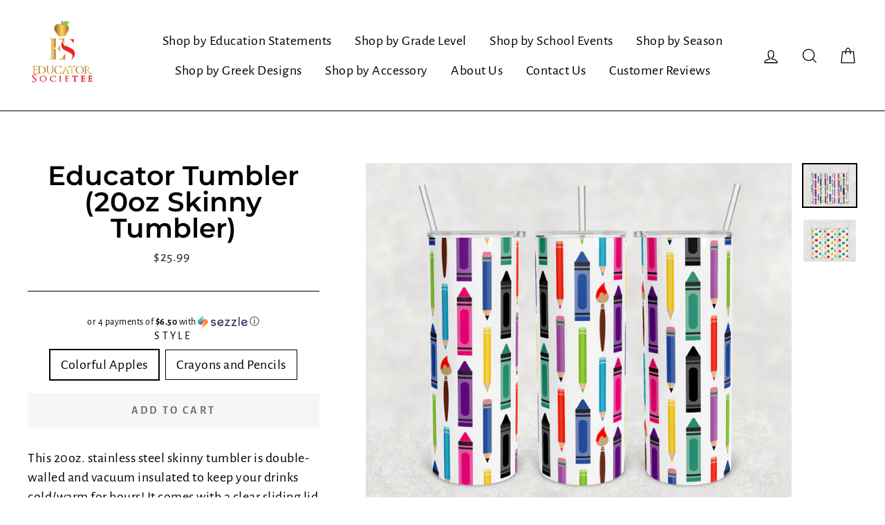

--- FILE ---
content_type: text/html; charset=UTF-8
request_url: https://reviews.enormapps.com/product-reviews/api/settings
body_size: -154
content:
{"avgRating":5,"totalRating":"47"}

--- FILE ---
content_type: text/html; charset=UTF-8
request_url: https://dev.younet.network/infiniteoption/jxGetCustomVariantId/61452
body_size: 205
content:
 43213656850658

--- FILE ---
content_type: text/javascript; charset=utf-8
request_url: https://educatorsocietee.com/products/educator-tumbler-20oz-skinny-tumbler.js
body_size: 771
content:
{"id":6170525335720,"title":"Educator Tumbler (20oz Skinny Tumbler)","handle":"educator-tumbler-20oz-skinny-tumbler","description":"\u003cspan data-mce-fragment=\"1\"\u003eThis 20oz. stainless steel skinny tumbler is double-walled and vacuum insulated to keep your drinks cold\/warm for hours! It comes with a clear sliding lid and straw. The design is printed using a sublimation process infusing the ink directly onto the tumbler for a full color design. No vinyl or epoxy involved!\u003c\/span\u003e\u003cbr data-mce-fragment=\"1\"\u003e\u003cbr data-mce-fragment=\"1\"\u003e\u003cspan data-mce-fragment=\"1\"\u003eAll tumblers come wrapped in bubble wrap and packaged in individual white boxes.\u003c\/span\u003e\u003cbr data-mce-fragment=\"1\"\u003e\u003cbr data-mce-fragment=\"1\"\u003e\u003cspan data-mce-fragment=\"1\"\u003eDue to these items being custom made, there are no refunds, returns or exchanges so please make sure to double check spelling for personalization (Apple and Chalkboard).\u003cem\u003e\u003cspan style=\"text-decoration: underline;\"\u003e \u003cstrong\u003eIf you select the apple or chalkboard design, please enter the name you would like in the COMPANY NAME LINE during checkout. \u003c\/strong\u003e\u003c\/span\u003e\u003c\/em\u003e\u003c\/span\u003e\u003cbr data-mce-fragment=\"1\"\u003e\u003cbr data-mce-fragment=\"1\"\u003e\u003cspan data-mce-fragment=\"1\"\u003eCare Instructions:\u003c\/span\u003e\u003cbr data-mce-fragment=\"1\"\u003e\u003cspan data-mce-fragment=\"1\"\u003eNot microwave or dishwasher safe!\u003c\/span\u003e\u003cbr data-mce-fragment=\"1\"\u003e\u003cspan data-mce-fragment=\"1\"\u003eHand wash only\u003c\/span\u003e\u003cbr data-mce-fragment=\"1\"\u003e\u003cbr data-mce-fragment=\"1\"\u003e\u003cspan data-mce-fragment=\"1\"\u003e***Please note*** Some full-pattern tumblers MAY have a visible seam. All personalization will be done on the opposite side of the seam.\u003c\/span\u003e","published_at":"2021-07-07T00:35:49-04:00","created_at":"2021-01-01T23:24:41-05:00","vendor":"Educator SocieTEE","type":"","tags":[],"price":2599,"price_min":2599,"price_max":2599,"available":true,"price_varies":false,"compare_at_price":null,"compare_at_price_min":0,"compare_at_price_max":0,"compare_at_price_varies":false,"variants":[{"id":37557441659048,"title":"Colorful Apples","option1":"Colorful Apples","option2":null,"option3":null,"sku":"","requires_shipping":true,"taxable":true,"featured_image":null,"available":true,"name":"Educator Tumbler (20oz Skinny Tumbler) - Colorful Apples","public_title":"Colorful Apples","options":["Colorful Apples"],"price":2599,"weight":425,"compare_at_price":null,"inventory_management":null,"barcode":"","requires_selling_plan":false,"selling_plan_allocations":[]},{"id":37557441691816,"title":"Crayons and Pencils","option1":"Crayons and Pencils","option2":null,"option3":null,"sku":"","requires_shipping":true,"taxable":true,"featured_image":null,"available":true,"name":"Educator Tumbler (20oz Skinny Tumbler) - Crayons and Pencils","public_title":"Crayons and Pencils","options":["Crayons and Pencils"],"price":2599,"weight":425,"compare_at_price":null,"inventory_management":null,"barcode":"","requires_selling_plan":false,"selling_plan_allocations":[]}],"images":["\/\/cdn.shopify.com\/s\/files\/1\/0516\/3171\/8568\/products\/PencilandCrayonsMockup.png?v=1609600845","\/\/cdn.shopify.com\/s\/files\/1\/0516\/3171\/8568\/products\/ColorfulApplesMockup.png?v=1609600859"],"featured_image":"\/\/cdn.shopify.com\/s\/files\/1\/0516\/3171\/8568\/products\/PencilandCrayonsMockup.png?v=1609600845","options":[{"name":"Style","position":1,"values":["Colorful Apples","Crayons and Pencils"]}],"url":"\/products\/educator-tumbler-20oz-skinny-tumbler","media":[{"alt":"Educator Tumbler (20oz Skinny Tumbler) - Educator SocieTEE","id":13371875852456,"position":1,"preview_image":{"aspect_ratio":1.25,"height":1600,"width":2000,"src":"https:\/\/cdn.shopify.com\/s\/files\/1\/0516\/3171\/8568\/products\/PencilandCrayonsMockup.png?v=1609600845"},"aspect_ratio":1.25,"height":1600,"media_type":"image","src":"https:\/\/cdn.shopify.com\/s\/files\/1\/0516\/3171\/8568\/products\/PencilandCrayonsMockup.png?v=1609600845","width":2000},{"alt":"Educator Tumbler (20oz Skinny Tumbler) - Educator SocieTEE","id":13371875885224,"position":2,"preview_image":{"aspect_ratio":1.25,"height":1600,"width":2000,"src":"https:\/\/cdn.shopify.com\/s\/files\/1\/0516\/3171\/8568\/products\/ColorfulApplesMockup.png?v=1609600859"},"aspect_ratio":1.25,"height":1600,"media_type":"image","src":"https:\/\/cdn.shopify.com\/s\/files\/1\/0516\/3171\/8568\/products\/ColorfulApplesMockup.png?v=1609600859","width":2000}],"requires_selling_plan":false,"selling_plan_groups":[]}